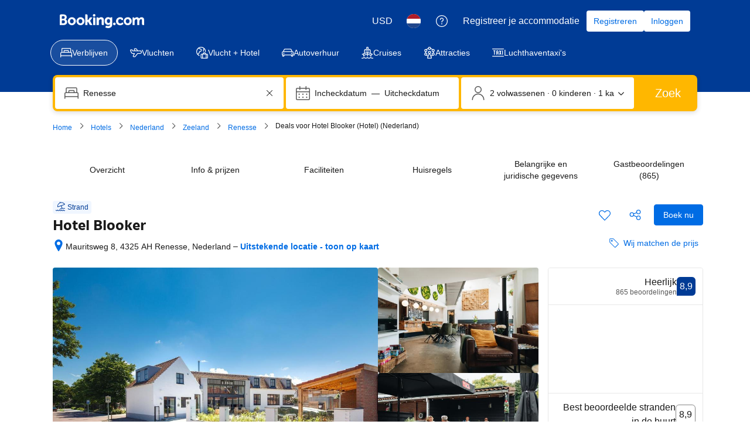

--- FILE ---
content_type: text/html; charset=UTF-8
request_url: https://www.booking.com/hotel/nl/leo-bbb.nl.html
body_size: 1820
content:
<!DOCTYPE html>
<html lang="en">
<head>
    <meta charset="utf-8">
    <meta name="viewport" content="width=device-width, initial-scale=1">
    <title></title>
    <style>
        body {
            font-family: "Arial";
        }
    </style>
    <script type="text/javascript">
    window.awsWafCookieDomainList = ['booking.com'];
    window.gokuProps = {
"key":"AQIDAHjcYu/GjX+QlghicBgQ/[base64]",
          "iv":"D5499wFCEgAAArlY",
          "context":"WUTPrA+ugyzlKBXFP6DmG6sWCC5xsF5ZAlIYPKDMLbE5Ap+1bOynfWmL4d1qryijNElYUEfq7dp9YJ/6Ktn5eLoO5iI+uNir9SlSmaNMCm3Mg3mose873LyWf7cn1dQKwyIRkVwR0Bxdbcf3VJIE4iPB7yewHw8cnxYIbc2CEvbxFZ7AtDzmLe1H5p6Q3ZdGxn/QsGdVHPkcNsYTMx1UPaQ97AXFscr4kf52XaijBJaC7kiVDgLOmMtQK0sefIOeLwFtsVyab1d7ucAdaLTok8nP1yiWWd3EoM90+H76O4kPVY9wyENghwqaZ3ljtZd4L1cffG1xxPTgw5hL5E/zdVslh57kartk4Y9UnEAHop0nRpL4LerdDA=="
};
    </script>
    <script src="https://d8c14d4960ca.337f8b16.us-east-2.token.awswaf.com/d8c14d4960ca/a18a4859af9c/f81f84a03d17/challenge.js"></script>
</head>
<body>
    <div id="challenge-container"></div>
    <script type="text/javascript">
        AwsWafIntegration.saveReferrer();
        AwsWafIntegration.checkForceRefresh().then((forceRefresh) => {
            if (forceRefresh) {
                AwsWafIntegration.forceRefreshToken().then(() => {
                    window.location.reload(true);
                });
            } else {
                AwsWafIntegration.getToken().then(() => {
                    window.location.reload(true);
                });
            }
        });
    </script>
    <noscript>
        <h1>JavaScript is disabled</h1>
        In order to continue, we need to verify that you're not a robot.
        This requires JavaScript. Enable JavaScript and then reload the page.
    </noscript>
</body>
</html>

--- FILE ---
content_type: text/css
request_url: https://cf.bstatic.com/static/css/hotel_experiments_rtrw_cloudfront_sd.iq_ltr/13728e4d8c1c7da6905d76ba871033140a40f134.css
body_size: 5916
content:
.hprt-table ul.hprt-conditions{font-size:11.5px;margin:0 15px 0 15px!important;padding:0!important}.hprt-conditions li{padding-bottom:8px}.hprt-conditions li.hprt-checkmark-condition,.hprt-conditions li.hprt-parking-condition,.hprt-conditions li.hprt-no-icon-condition{list-style:none}.hprt-conditions li.hprt-green-condition{color:#008009}li.hprt-parking-condition::before{content:"\b078";font-family:'booking-iconset';float:left;margin-left:-16px;font-size:9px;margin-top:4px}li.hprt-checkmark-condition::before{content:"\b188";font-family:'booking-iconset';float:left;margin-left:-16px;font-size:9px;margin-top:4px}.rsx-bundle-rates-tooltip .bui-text--variant-strong_1{font-size:var(--bui_font_strong_2_font-size);line-height:var(--bui_font_strong_2_line-height);font-weight:var(--bui_font_strong_2_font-weight);font-family:var(--bui_font_strong_2_font-family);border:1px red}li.hprt-bullet-condition::before{content:"\2022";float:left;margin-left:-12px}.hprt-reservation-summary-col .hprt-genius-anonymous{display:none}.hprt-genius-anonymous .hprt-genius-anonymous__main{color:#004cb8}.hprt-genius-anonymous .hprt-genius-anonymous__icon{margin-top:-2px;margin-left:-16px}.hprt-genius-anonymous .hprt-genius-anonymous__logo{margin-left:1px}.hprt-genius-anonymous .hprt-genius-anonymous__link{color:var(--bui_color_black);font-weight:400}.hprt-conditions li:last-child{padding-bottom:0}.hprt-conditions-tooltip{right:0;top:0;line-height:1px;position:absolute;display:block}.hprt-conditions-child-prices{font-weight:700}li.hprt-nocc-condition svg{float:left;margin-left:-18px;margin-top:-1px}li.hprt-nocc-condition{list-style:none}.hprt-table .hprt-table-hidden-condition{display:none}li.hprt-tracking-condition{list-style:none;padding-bottom:0}li.hprt-green-condition::before,li.hprt-green-condition .meal-plan-icon,li.hprt-green-condition .meal-plan-icon-small,li.hprt-green-condition .ungreen_keep_green,li.hprt-green-condition .hprt-item--emphasised,li.hprt-green-condition .ungreen-condition-green{color:#008009}.ungreen-condition-bold,.hprt-conditions .hprt-item--bold,.hprt-booking-summary-conditions .hprt-item--bold{font-weight:bold}.hprt-conditions-modal_trigger{display:block;position:absolute;right:0;top:0;line-height:1px;cursor:pointer}.hpgr-conditions-modal_trigger{display:inline;cursor:pointer}.hprt-block ul.hprt-conditions-bui{padding:0;margin:0 10px 0 0}ul.hprt-conditions-bui .bui-list__item{margin-bottom:8px}ul.hprt-conditions-bui li.bui-list__item:first-of-type{padding-right:15px}ul.hprt-conditions-bui .bui-list__icon{margin-right:8px;-webkit-align-self:flex-start;-ms-flex-item-align:start;align-self:flex-start}ul.hprt-conditions-bui .hprt-item--emphasised,ul.hprt-conditions-bui .hprt-item--bold{font-weight:bold}ul.hprt-conditions-bui .bui-list__item .bui-list__icon-bullet{width:16px;text-align:center}ul.hprt-conditions-bui .bui-text--color-destructive-dark{color:#a30000}ul.hprt-conditions-bui .legal-neutral-urgency-bui{color:#333!important;font-size:12px!important;line-height:18px!important}.cancellation-cfar-disclaimer{padding-left:24px}.hprt-conditions-membership-price-wrapper{display:block;margin-top:10px}.hprt-conditions-membership-price{background:#ebf3ff;color:#333;padding:3px 5px 2px 20px;font-size:12px;text-decoration:none;font-weight:bold;-webkit-box-sizing:border-box;-moz-box-sizing:border-box;box-sizing:border-box;display:inline-block;margin:0 0 4px -6px;position:relative;z-index:-1;max-width:95%}.hprt-conditions-membership-price .asterisk{color:#838383}.ribbon-arrows{position:absolute;height:100%;right:-10px;width:10px;top:0}.ribbon-arrows svg{width:10px;height:100%;position:absolute;top:0}.hprt-conditions-membership-price-description{font-size:12px}.hprt-conditions-membership-price.hprt-conditions-membership-price--has-icon{padding-left:24px;margin-left:8px;margin-bottom:6px;max-width:88%}.hprt-conditions-membership-price .--membership-price--icon{position:absolute;top:-6px;left:-10px}.m-hp-paynowcomp__title,.m-hp-paynowcomp__sub{display:block;line-height:1.25}.m-hp-paynowcomp__title{color:#008009}.m-hp-paynowcomp__sub{color:#333;font-weight:normal}.hprt-greyout-row{background:#f5f5f5;color:#999;font-size:inherit;font-weight:normal}.hprt-greyout-row .hprt-conditions li.hprt-green-condition{color:#999}.hprt-lightbox--wrapper{width:760px}.hprt-lightbox--wrapper-prevent-scroll{top:10px!important;height:100%!important;overflow:auto!important}.hprt-lightbox{display:none;background-color:var(--bui_color_white);border-color:var(--bui_color_white);padding:15px;border-radius:var(--bui_border_radius_300)}.a11y-lighbox-no-outline{outline:0}.hprt-lightbox h2,.hp_rt_lightbox_wrapper h2{margin:0;display:inline;padding-top:0;font-size:inherit;font-family:inherit}.hprt-lightbox h1,.hp_rt_lightbox_wrapper h1{font-size:118%}.hprt-lightbox:after{content:" ";display:block;clear:both}.hprt-lightbox-left-container{float:left;width:500px}.hprt-lightbox-left-container.hprt-lightbox-container--no-gallery{float:none;width:100%}.hprt-lightbox-right-container{float:right;width:215px;padding-top:5px}.hprt-lightbox-right-container p:first-child{margin-top:0}.room-lightbox-container .rt-lightbox-title,.hprt-lightbox-right-container .rt-lightbox-title{font-size:20px;line-height:28px;padding:0 16px 0 0}.hprt-lightbox-right-container .hprt-roomtype-inset{margin:8px 0}.hprt-lightbox-right-container .hprt-roomtype-ceb-small p{font-size:14px}.hprt-lightbox-right-container .hprt-facilities-facility{margin:4px 4px 0 0}.hprt-lightbox-right-container .hprt-facilities-facility svg{width:16px;height:16px}.hprt-lightbox-section{border-bottom:1px solid #e6e6e6;margin:16px 0}.hprt-lightbox-section:first-child{margin-top:0;padding-top:0}.hprt-lightbox-section__head:last-child{margin:16px 0}.hprt-lightbox-section .hprt-lightbox-section__sub{margin:8px 0 16px}.hprt-lightbox-soldout{color:#c00;font-weight:bold;font-size:small}.hprt-lightbox-gallery-slides img{width:500px}.rt-lightbox-info-reviews-container--image-gallery{float:left;width:70%}.rt-lightbox-info-reviews-container--image-gallery .rt-lightbox-info-container{width:100%}.hprt-lightbox-gallery-container .hprt-lightbox-gallery{position:relative}.hprt-lightbox-gallery-container .rt-lightbox-reviews-container{z-index:2;width:210px;position:absolute;top:5px;opacity:1}.hprt-lightbox-gallery-container .rt-lightbox-reviews-container{right:20px}.hprt-lightbox-gallery-container:hover .rt-lightbox-reviews-container{opacity:.3}.hprt-lightbox-gallery-container .rt-lightbox-reviews-container:hover{opacity:1}.hprt-lightbox--wrapper .hprt-lightbox-gallery-container{display:inline-block;width:500px}.hprt-lightbox--wrapper .hprt-lightbox-gallery,.hprt-lightbox--wrapper .hprt-lightbox-gallery-slides,.hprt-lightbox--wrapper .hprt-lightbox-gallery .slick-slide{height:274px}.hprt-lightbox--wrapper .hprt-deluxe-gallery .hprt-lightbox-gallery,.hprt-lightbox--wrapper .hprt-deluxe-gallery .hprt-lightbox-gallery-slides,.hprt-lightbox--wrapper .hprt-deluxe-gallery .hprt-lightbox-gallery .slick-slide{height:548px}.hprt-lightbox--wrapper .hprt-lightbox-gallery .slick-slide{line-height:274px}.hprt-lightbox--wrapper .hprt-deluxe-gallery .hprt-lightbox-gallery .slick-slide{line-height:548px}.hprt-lightbox--wrapper .hprt-lightbox-gallery-slides img{height:274px;width:500px}.hprt-lightbox--wrapper .hp-gallery-control{top:235px}.hprt-lightbox--wrapper .hp-gallery-control-prev{left:20px}.hprt-lightbox--wrapper .hp-gallery-control-next{right:20px}.hprt-lightbox--wrapper .b_nha_hotel_small_images{margin-top:4px}.hprt-lightbox--wrapper .hotel_thumbs_sprite{cursor:pointer;margin-top:3px;margin-right:8px}.hprt-lightbox--wrapper .hotel_thumbs_sprite,.hprt-lightbox--wrapper .hotel_thumbs_sprite img{width:60px;height:60px;border-radius:var(--bui_border_radius_100)}.hprt-lightbox--wrapper .b_nha_hotel_small_images .hotel_thumbs_sprite.selected_thumb{-webkit-box-sizing:border-box;-moz-box-sizing:border-box;box-sizing:border-box;height:60px;width:60px}.hprt-lightbox--wrapper .hprt-lightbox-gallery-thumbs_border{border-bottom:0}.hprt-lightbox-book{background:#fafcff;border-top:1px solid #fafcff;margin:10px -15px -40px -15px;padding:25px 15px;border-bottom-left-radius:5px;border-bottom-right-radius:5px}.hprt-lightbox-book .hprt-roomtype-bed{margin:0}.hprt-lightbox-book .bed-types-wrapper{padding:0;line-height:16px}.hprt-lightbox-book .rt-bed-types{padding:0}.hprt-lightbox-book-conditions{max-width:600px;float:left}.hprt-lightbox-book-conditions ul.hprt-conditions{font-size:11.5px;margin:8px 16px 0 16px;padding:0}.hprt-lightbox-book-conditions .hprt-mealplan{margin:8px 0 0 0}.hprt-lightbox-book-price{float:right;text-align:right}.hprt-lightbox-book-price .hp-lightbox-deals-badge{margin-top:15px}.hprt-lightbox-book-button{padding-top:10px;margin-top:10px;border-top:1px solid #fafcff;text-align:right}.hprt-lightbox-book-button-single-rate .bui-button{width:100%;font-size:var(--bui_font_emphasized_1_font-size);line-height:var(--bui_font_emphasized_1_line-height)}.hprt-lightbox-cta-ticker{text-align:right}.hprt-lightbox-cta-ticker__list-item{list-style:none;margin-bottom:4px}.hprt-occupancy-occupancy-info{white-space:nowrap}.hprt-occupancy-plus{font-size:14px;line-height:16px;margin-right:2px}.hprt-occupancy-multiplier{font-size:13px;font-weight:bold}.hprt-occupancy-children .bicon-occupancychild{display:inline-block;margin:0 1px 0 0;font-size:10px}.hprt-table-cell-occupancy{text-align:right}.hprt-price-block{font-size:12px;text-align:center}.ja .hprt-table-cell-price{min-width:178px}.ja .hprt-table-cell-conditions{min-width:80px}.lang_is_cjk .hprt-table-header-price{min-width:60px}.lang_is_cjk .hprt-table-header-policies{min-width:120px}.lang_is_cjk .hprt-table-header-rooms-number{min-width:60px;max-width:80px}.hprt-price-price{white-space:nowrap;font-size:13px}.hprt-price-price-standard{font-weight:bold;color:#008009}.hprt-price-price-rackrate{display:inline-block;border-bottom:1px dotted #003580;color:#c00;text-decoration:line-through;font-size:12px;white-space:nowrap}.hprt-price-price-rackrate-info{color:#ffebeb;text-decoration:none}.hprt-price-price-actual{font-weight:bold;color:#c00}.hprt-price-deal-badge{text-align:center}.hprt-price-deal-badge .d-deal .d-deal-w{text-align:left}.hprt-price-smart_deal{font-size:150%}.hprt-price-deal-message{padding-top:6px;font-weight:bold;text-align:center}.hprt-price-deal-badge-black-friday{margin:5px}.hprt-price-rackrate-discount{border:solid 1px #ffebeb;border-radius:3px;padding:3px;color:#a30000;font-weight:bold;font-size:13px;margin:5px 3px;clear:both}.hprt-price-rackrate-discount-ribbon{display:block;padding:7px 6px 9px;font-size:14px;border:0;background:#a30000;margin:8px -12px 10px;color:var(--bui_color_white);position:relative;border-radius:4px 4px 0 0;-webkit-box-shadow:0 1px 2px rgba(0,0,0,0.5);box-shadow:0 1px 2px rgba(0,0,0,0.5);min-width:90px}.hprt-price-rackrate-discount-ribbon:after,.hprt-price-rackrate-discount-ribbon:before{content:'';position:absolute;left:0;bottom:-4px;width:0;height:0;border:2px solid #bc5b01;border-bottom-color:transparent;border-left-color:transparent;z-index:-1;white-space:normal;direction:ltr}.hprt-price-rackrate-discount-ribbon:after{border:2px solid #bc5b01;border-bottom-color:transparent;border-right-color:transparent;left:auto;right:0}.hprt-price-rackrate-discount-ribbon strong{font-weight:bold;font-size:15px}.hprt-price-rackrate-discount-ribbon span{font-weight:bold;font-size:12px}.hprt-secret-deal{background:#fff8f0;border:solid 1px #ffc489;border-radius:2px;min-width:56px;font-size:11px;padding:6px;position:relative;margin:8px 0 5px;cursor:pointer;clear:both;min-width:74px}.hprt-secret-deal:before{position:absolute;display:block;content:" ";top:-14px;width:0;height:0;left:50%;margin-left:-7px;border:transparent solid 7px;border-bottom-color:#ffc489}.hprt-secret-deal div,.hprt-secret-deal a{text-align:center;white-space:normal;text-decoration:none;font-weight:normal;color:#ff8000;text-decoration:underline}.hprt-secret-deal__title{margin:4px 0;font-weight:normal}.hprt-secret-deal__sign-in{background:var(--bui_color_white);border-radius:1px;margin:0 -4px -4px;padding:4px;font-size:10px}.hprt-price-deal-badge .d-deal{text-align:center}.hprt-price-deal-badge .d-deal .dod-countdown{font-size:small;position:relative;border:1px solid #ff8000;border-radius:2px;text-align:center;-webkit-box-shadow:0 1px 5px #aaa;box-shadow:0 1px 5px #aaa;margin-top:10px;margin-bottom:25px;min-width:85px}.dod-countdown:before{content:"";position:absolute;top:-8px;left:50%;margin-left:-7px;width:0;height:0;border-left:7px solid transparent;border-right:7px solid transparent;border-bottom:7px solid #ff8000}.hprt-price-deal-badge .d-deal .dod-countdown__header{color:var(--bui_color_white);margin-bottom:10px;text-align:center;background:#ff8000;padding:8px 10px}.hprt-price-deal-badge .d-deal .dod-countdown__days,.hprt-price-deal-badge .d-deal .dod-countdown__time{padding:0 5px;color:#ff8000;white-space:nowrap}.hprt-price-deal-badge .d-deal .dod-countdown__days{margin-bottom:5px}.hprt-price-deal-badge .d-deal .dod-countdown__time{margin-bottom:10px}.hp-rt-room-deal-icons--deal-of-the-day{margin-bottom:15px}.d-deal .dod-countdown__time,.d-deal .dod-countdown__days,.hprt-price-deal-badge .d-deal .dod-countdown div{text-align:center}.hprt-price-block.cug-deal-rate .deals-module-text{font-family:inherit;font-weight:700;text-decoration:none;color:#383838;display:block;white-space:nowrap}.hprt-table-cell-price .conditions-div{margin:0 5px 2px 5px!important}.hprt-green-condition{color:#008009}.hprt-table-cell-bundle .meal-plan-div{margin:0 15px 0 15px!important}.hprt-table-cheapest-block .hprt-table-cell-bundle{border-bottom:3px solid #5bbaff!important}.bundle-service-table{border:1px solid #5bbaff;border-collapse:collapse;margin-top:14px}.bundle-service-table td{border:1px solid #5bbaff;padding:8px;border-collapse:collapse;min-width:120px}.bundle-service-table th{border:1px solid #5bbaff;padding:8px;border-collapse:collapse;background-color:#ebf3ff}.bundle-service-popup-title{font-size:20px;font-weight:600;margin-bottom:14px}.bundle-service-popup-meal-type{color:#008009;font-weight:500}.bundle-service-popup-meal-name{color:#000;font-weight:500;font-size:14px}.bundle-service-popup-main-img-container{padding-right:10px}.bundle-service-popup-main-img-wrapper{width:365px;background:#e9f0fa;left:0;top:0;height:240px;display:table-cell;vertical-align:middle;text-align:center}.bundle-service-popup-main-img{height:auto;width:auto;max-height:100%;max-width:100%}.bundle-service-popup-main-carousel-img img{position:absolute;top:0;left:0;height:100%}.bundle-service-popup-main-carousel-img{width:65px;height:65px;display:block;position:relative;overflow:hidden;cursor:pointer;margin-top:5px}.bundle-service-popup-main-carousel-nav-container{opacity:.8;width:30px;height:30px;z-index:200;padding:4px;cursor:pointer;border-radius:50%;border:0;background:#fff}.hprt-bundle-service-detail{margin-top:10px}.hprt-bundle-no-link{text-decoration:none;pointer-events:none}.hprt-reservation-cta{padding:5px 0}.hprt-reservation-cta .b-button:focus{outline:0}.hprt-reservation-message2{padding-top:25px;color:var(--bui_color_destructive_foreground)}.hprt-reservation-total-price{display:block;font-size:22px;margin:3px 0 5px;color:var(--bui_color_action_foreground);white-space:nowrap}.hprt-booking-summary-best-price{display:none;margin:10px 0 10px;color:var(--bui_color_destructive_foreground);font-size:88%;font-weight:bold}.hprt-booking-summary-epb-savings{line-height:1.5;color:var(--bui_color_foreground);font-weight:400;font-size:13px}.hprt-booking-summary-conditions{font-size:88%}.hprt-conditions-summary{padding-top:8px!important}.hprt-conditions-summary li{padding-bottom:5px!important}.hprt-reservation-breakfast-message{display:none}.hprt-genius-nudge-message{display:-webkit-box;display:-webkit-flex;display:-ms-flexbox;display:flex}.hprt-genius-nudge-message .bk-icon{margin-right:2px}.hprt-genius-nudge-message__text{margin-bottom:8px!important;margin-top:8px!important}.hprt-booking-cta-ticker{margin:5px 0 10px 0}.hprt-booking-cta-ticker__list-item{margin-bottom:4px}.hprt-booking-cta-ticker .cta-list-item--klarna{line-height:20px}.hprt-booking-cta-ticker .cta-list-item--klarna .cta-list-item__icon{display:inline-block;vertical-align:top;background:url("//cf.bstatic.com/static/img/payments/icons/klarna/057e5e645cb7947da8848a2c99ffebb6b74195b3.svg") no-repeat center/contain;width:36px;height:20px}.hprt-booking-summary-rooms-and-price{margin-top:10px;display:none}.genius-nudge{margin-top:10px}.genius-nudge-hidden{display:none}.hprt-no-cc-needed{border:1px solid var(--bui_color_constructive_border);padding:3px 5px;color:var(--bui_color_constructive_foreground);border-radius:var(--bui_border_radius_100);font-size:12px;margin-top:6px;margin-bottom:6px;text-shadow:1px 1px 1px var(--bui_color_white)}.hprt_absolute_savings_placeholder_reservation_column{font-size:12px;font-weight:bold}#submit_cta_holder_button_tooltip p{margin:0 0 .3em!important}.hprt-price-block .hptr-taxinfo-block{text-align:left;margin-top:20px}.hptr-taxinfo-block{font-size:.85em}.hptr-taxinfo-label{font-weight:bold}.hprt-roomtype-name-arrow{margin:0 5px 0 0;border:5px solid #ff8000;border-top-color:transparent;border-bottom-color:transparent;border-right:0}.hprt-roomtype-block{margin-bottom:8px;margin-left:5px}.hprt-roomtype-scroll-target{top:-50px;display:block;position:relative}.hprt-roomtype-link{margin-right:5px;font-weight:bold;font-size:16px}.hprt-roomtype-open-modal-icon{margin:0 0 0 2px;position:relative;top:-1px}.hprt-roomtype-open-modal-button{padding:2px 8px;width:100%;margin:8px 0 4px;font-size:12px;line-height:18px;font-weight:500}.hprt-roomtype-link--plain,.hprt-roomtype-link--plain:link{text-decoration:none}.hprt-roomtype-badge{display:block;margin-top:4px}.hprt-facilities-block{color:#008009;font-size:.85em}.hprt-facilities-block a:link,.hprt-facilities-block a:visited,.hprt-facilities-block a:hover,.hprt-facilities-block a:active{color:#008009;font-weight:normal}.hprt-facilities-facility{line-height:20px;margin:3px 3px 0 0;display:inline-block}.hprt-facilities-facility svg{vertical-align:top;margin-right:2px;height:14px;width:14px;display:inline-block;vertical-align:middle;margin-top:-1px;margin-left:-1px;padding-right:2px}.hprt-facilities-icon{font-size:16px;float:left;margin-right:5px}.hprt-table ul.hprt-facilities-others{padding:0;margin:0}.hprt-facilities-others li{display:inline-block;line-height:20px}.hprt-facilities-others .hprt-facilities-facility{display:inline-block;line-height:1em}.hprt-table-cell-roomtype{width:100%;padding:6px 6px 6px 0!important;-webkit-transition:background-color ease 500ms;transition:background-color ease 500ms}.hprt-table-cell-roomtype--highlight{background-color:#ebf3ff}.hprt-facilities-accessible-group{background:#e6e6e6;margin-top:10px;margin-bottom:5px;border-radius:3px}.hprt-facilities-accessible-group-opener{position:relative;width:100%;text-align:left;padding:8px;margin:0;color:#006607;fill:#006607;cursor:pointer}.hprt-facilities-accessible-group-opener:hover{color:#008009;fill:#008009}.hprt-facilities-accessible-group-opener:active{outline:0}.hprt-facilities-accessible-group-opener span{display:block;padding:0 20px;line-height:15px}.hprt-facilities-accessible-group-opener .bk-icon{position:absolute;top:50%}.hprt-facilities-accessible-group-opener .bk-icon.-iconset-disabled{left:8px;margin-top:-8px}.hprt-facilities-accessible-group-opener .bk-icon.-iconset-triangle_down{right:3px;margin-top:-13px;-webkit-transition:-webkit-transform .3s;transition:transform .3s}.hprt-facilities-accessible-group-opener.accordion-open .bk-icon.-iconset-triangle_down{-webkit-transform:rotate(180deg);-ms-transform:rotate(180deg);transform:rotate(180deg)}.hprt-facilities-accessible-group ul.hprt-accessible-facilities{color:#6b6b6b;padding:0 5px 9px 22px!important}.hprt-facilities-accessible-group ul.hprt-accessible-facilities li:not(:last-child){margin-bottom:2px}.hprt-table-cell.-first.hprt-table-cell-roomtype--active{border:2px solid #f59911!important}.hprt-roomtype-bed{margin:14px 0 12px 5px}.hprt-roomtype-bed .bed-types-wrapper .rt-bed-types,.hprt-roomtype-bed .appartment-bed-types-wrapper .room-config{display:inline-block;list-style-type:none;padding:0;margin:0}.hprt-roomtype-crib{margin:8px 0 0}.hprt-roomtype-crib-available{display:-webkit-box;display:-webkit-flex;display:-ms-flexbox;display:flex;-webkit-box-align:baseline;-webkit-align-items:baseline;-ms-flex-align:baseline;align-items:baseline}.hprt-roomtype-crib-label{margin:0 4px}.hptr-taxinfo-block{padding-top:5px}.hptr-double-icon-wrapper{white-space:nowrap}.hprt-roomtype-inset{margin:8px 0 8px 8px}.hprt-roomtype-ceb p{font-size:var(--bui_font_body_2_font-size);font-weight:var(--bui_font_body_2_font-weight);line-height:var(--bui_font_body_2_line-height);font-family:var(--bui_font_body_2_font-family)}.hprt-roomtype-ceb-small p{font-size:13px}.hprt-roomtype-ceb svg{fill:#0071c2}table.hprt-table{border-bottom:1px solid #5bbaff;width:100%;border-collapse:collapse;min-height:270px}.hprt-table-header-cell{font-weight:bold;color:var(--bui_color_white);background-color:#4c76b2;border-left:1px solid #5bbaff}.hprt-table-header-rooms-number{white-space:normal!important}.hprt-table-header-price{background-color:var(--bui_color_brand_primary_background);text-align:center;position:relative;white-space:normal!important}.hprt-table-header-price-highlight{background:url("//cf.bstatic.com/static/img/experiments/arr_highlight_price/f0a82effc383f034d34338abe88d458dd157c87c.png") no-repeat center bottom;bottom:-9px;height:9px;left:0;margin:4px 0 0 0;padding:0;position:absolute;width:100%}.hprt-table-long-language .hprt-table-cell-conditions{min-width:250px}.hprt-table-long-language .hprt-table-cell-price{min-width:160px}.hprt-table-long-language .hprt-table-cell-bundle{min-width:150px}.hprt-table-rtl .hprt-table-cell-conditions{min-width:150px}.hprt-table-rtl .hprt-table-cell-price{min-width:90px}.hprt-table-rtl .hprt-table-cell-bundle{min-width:150px}.hprt-table-cjk .hprt-table-cell-bundle{min-width:150px}.hprt-table-cell-conditions .hprt-price-block{min-width:170px}.hprt-table-header-cell{padding:6px 8px}.hprt-table-header-cell.-last{border-right-width:0;min-width:165px}.hprt-table-header-cell--wrap{white-space:normal!important}.hprt-table-cell{border:1px solid #5bbaff;border-right:0;padding:6px}.hprt-table-cell.-first{border-left:0}.hprt-table-cell.-last{-webkit-transition:background-color ease 500ms;transition:background-color ease 500ms}.hprt-block{position:relative;-webkit-box-sizing:border-box;-moz-box-sizing:border-box;box-sizing:border-box;text-align:left}.hprt-block--room-selected{background-color:#ebf3ff}.hprt-block--room-selected .tpex-policy .bui-text--color-constructive{color:var(--bui_color_foreground)}.hprt-block--room-selected .tpex-policy__icon .bk-icon{fill:var(--bui_color_foreground)}.hprt-table-cell.-last>.hprt-block{display:block;position:static;min-width:165px;width:100%}.hprt-table-cell.-last .hp_rt_input{width:100%;min-width:110px}.hprt-table-last-row{height:99%}.hprt-table-relocation-copy-button{text-align:center}.hprt-occupancy-wrap{white-space:nowrap}.hprt-occupancy-wrap .hprt-occupancy-occupancy-info{vertical-align:middle}.hprt-greyout-meal,.hprt-greyout-occupancy,.hprt-greyout-policy{background:#f5f5f5;color:#999;font-size:inherit;font-weight:normal}.hprt-greyout-meal *,.hprt-greyout-occupancy *,.hprt-greyout-policy *{color:grey;pointer-events:none}.hprt-greyout-meal .hprt-nos-select,.hprt-greyout-occupancy .hprt-nos-select,.hprt-greyout-policy .hprt-nos-select{background-color:lightgray}.hprt-filter-button{margin-right:5px;margin-top:5px;margin-bottom:5px}.hprt-is-filter-clicked{background-color:#0071c2}.hprt-is-filter-clicked *{color:var(--bui_color_white)}.hprt-is-filter-clicked:hover,.hprt-is-filter-clicked *:hover{background-color:#003580}.hprt-nos-select{width:3.5em}.hprt-table-cell-select-error{background-color:#ffebeb!important}.--membership-price-wrapper{display:block;margin-top:10px}.--membership-price{background:#ebf3ff;color:#333;padding:3px 5px 2px 20px;font-size:12px;text-decoration:none;font-weight:bold;-webkit-box-sizing:border-box;-moz-box-sizing:border-box;box-sizing:border-box;display:inline-block;margin:0 0 4px -6px;position:relative;z-index:-1;max-width:95%}.--membership-price .bicon-tick{position:absolute;left:4px}.--membership-price .asterisk{color:#838383}.ribbon-arrows{position:absolute;height:100%;right:-10px;width:10px;top:0}.ribbon-arrows svg{width:10px;height:100%;position:absolute;top:0}.cancellation-policy-upgrade-offer{padding:10px 0 10px 2px;margin-top:4px;border-top:1px solid #bdbdbd;font-size:11.5px}.cancellation-policy-upgrade-offer ul.bp-radio{list-style-type:none;margin:0;padding:0}.cancellation-policy-upgrade-offer .bp-radio-input{position:absolute}.cancellation-policy-upgrade-offer .bp-radio--upgrade-cost{background:#e7fde9;padding:4px 7px;margin-top:4px;display:inline-block;border-radius:4px;margin-left:-3px;font-size:13px;white-space:nowrap;font-weight:700;color:#00224f}.cancellation-policy-upgrade-offer input[type="radio"]{height:20px;width:20px;margin:0;padding:0;top:8px;left:0;border:0 none;-webkit-box-sizing:border-box;-moz-box-sizing:border-box;box-sizing:border-box;opacity:0;-webkit-tap-highlight-color:rgba(0,0,0,0);-webkit-appearance:none}.cancellation-policy-upgrade-offer input[type="radio"]:focus{outline:0}.cancellation-policy-upgrade-offer input[type="radio"]:focus+.bp-radio--label:before{-webkit-box-shadow:0 0 0 2px rgba(0,112,193,0.3);box-shadow:0 0 0 2px rgba(0,112,193,0.3)}.cancellation-policy-upgrade-offer .bp-radio--item{padding:0;position:relative;border:0 none;margin-top:10px}.cancellation-policy-upgrade-offer .bp-radio--item:first-child{margin-top:0}.cancellation-policy-upgrade-offer .bp-radio--container{padding-top:8px;padding-right:0;padding-bottom:8px;padding-left:0;position:relative}.cancellation-policy-upgrade-offer .bp-radio--label{padding-top:3px;padding-right:0;padding-bottom:0;padding-left:27px;min-height:auto;position:relative}.cancellation-policy-upgrade-offer .bp-radio--label.flexible-policy{color:#006607}.cancellation-policy-upgrade-offer .bp-radio--label:before,.cancellation-policy-upgrade-offer .bp-radio--label:after{background:#0071c2;content:'';display:block;-webkit-box-sizing:border-box;-moz-box-sizing:border-box;box-sizing:border-box;position:absolute;left:0;top:0;margin:0;padding:0;height:20px;width:20px;-webkit-box-shadow:none;box-shadow:none;border-width:2px;border-color:#6b6b6b;border-style:solid;border-radius:100%}.cancellation-policy-upgrade-offer .bp-radio--label:before{background-color:var(--bui_color_white);-webkit-transition:border-width 150ms ease,border-color 150ms ease;transition:border-width 150ms ease,border-color 150ms ease}.cancellation-policy-upgrade-offer .bp-radio--label:after{opacity:0;-webkit-transition:-webkit-transform 200ms ease,opacity 200ms ease;transition:transform 200ms ease,opacity 200ms ease;border:0;left:5px;top:5px;height:10px;width:10px;-webkit-transform:scale(0);-ms-transform:scale(0);transform:scale(0)}.cancellation-policy-upgrade-offer .bp-radio-input:checked+.bp-radio--label:before{border-color:#0071c2}.cancellation-policy-upgrade-offer .bp-radio-input:checked+.bp-radio--label:after{-webkit-transform:scale(1);-ms-transform:scale(1);transform:scale(1);opacity:1}.rt-filter-option__loader{background:#bdbdbd;border-radius:2px;display:inline-block;height:1.5em;max-width:100%;width:300px;-webkit-animation-name:pulse-opacity;animation-name:pulse-opacity;-webkit-animation-duration:1s;animation-duration:1s;-webkit-animation-iteration-count:infinite;animation-iteration-count:infinite;-webkit-animation-direction:alternate;animation-direction:alternate}@-webkit-keyframes pulse-opacity{from{opacity:.5}to{opacity:1}}@keyframes pulse-opacity{from{opacity:.5}to{opacity:1}}.rt-filter__clear-filters-banner{color:var(--bui_color_foreground_alt);background:var(--bui_color_background_alt);padding:var(--bui_spacing_1x) var(--bui_spacing_2x);margin-top:var(--bui_spacing_2x)}